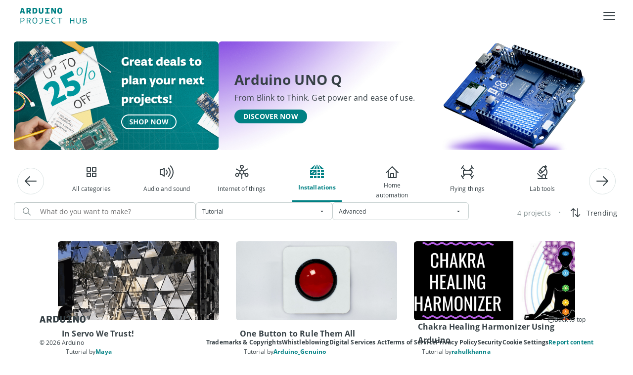

--- FILE ---
content_type: text/html; charset=utf-8
request_url: https://projecthub.arduino.cc/?by=part&category=installations&difficulty=advanced&part_id=11332&sort=respected&type=tutorial
body_size: 12141
content:
<!DOCTYPE html><html lang="en"><head lang="en"><meta charSet="utf-8" data-next-head=""/><meta name="viewport" content="width=device-width" data-next-head=""/><script data-next-head="">!function(){var analytics=window.analytics=window.analytics||[];if(!analytics.initialize)if(analytics.invoked)window.console&&console.error&&console.error("Segment snippet included twice.");else{analytics.invoked=!0;analytics.methods=["trackSubmit","trackClick","trackLink","trackForm","pageview","identify","reset","group","track","ready","alias","debug","page","once","off","on","addSourceMiddleware","addIntegrationMiddleware","setAnonymousId","addDestinationMiddleware"];analytics.factory=function(e){return function(){var t=Array.prototype.slice.call(arguments);t.unshift(e);analytics.push(t);return analytics}};for(var e=0;e<analytics.methods.length;e++){var key=analytics.methods[e];analytics[key]=analytics.factory(key)}analytics.load=function(key,e){var t=document.createElement("script");t.type="text/javascript";t.async=!0;t.src="https://evs.aayinltcs.arduino.cc/5yy37B6M2UBwaTzKNi37Ls/qUh2Pce5EsyeGTFGda1mDz.min.js";var n=document.getElementsByTagName("script")[0];n.parentNode.insertBefore(t,n);analytics._loadOptions=e};analytics._writeKey="Mjvf0GrvmQYNDH0GfIhND5e8aGFynScR";analytics._cdn = "https://evs.aayinltcs.arduino.cc";analytics.SNIPPET_VERSION="4.15.3";analytics.load("Mjvf0GrvmQYNDH0GfIhND5e8aGFynScR");}}();</script><script data-next-head="">(function(w,d,s,l,i){w[l]=w[l]||[];w[l].push({'gtm.start': new Date().getTime(),event:'gtm.js'});var f=d.getElementsByTagName(s)[0], j=d.createElement(s),dl=l!='dataLayer'?'&l='+l:'';j.async=true;j.src='https://www.googletagmanager.com/gtm.js?id='+i+dl;f.parentNode.insertBefore(j,f);})(window,document,'script','dataLayer','GTM-NK2TW8L');</script><title data-next-head="">Arduino Project Hub</title><meta name="description" content="Arduino Project Hub is a website for sharing tutorials and descriptions of projects made with Arduino boards" data-next-head=""/><meta name="title" content="Arduino Project Hub" data-next-head=""/><meta property="og:title" content="Arduino Project Hub" data-next-head=""/><meta property="og:site_name" content="Arduino Project Hub" data-next-head=""/><meta name="twitter:card" content="summary_large_image" data-next-head=""/><link rel="preload" href="/fonts/OpenSans-Bold.ttf" as="font" type="font/ttf" crossorigin="anonymous"/><link rel="preload" href="/fonts/OpenSans-Regular.ttf" as="font" type="font/ttf" crossorigin="anonymous"/><link rel="preload" href="/fonts/OpenSans-SemiBold.ttf" as="font" type="font/ttf" crossorigin="anonymous"/><link rel="preload" href="/fonts/SFProDisplay-Regular.ttf" as="font" type="font/ttf" crossorigin="anonymous"/><link rel="preload" href="/fonts/RobotoMono-Medium.ttf" as="font" type="font/ttf" crossorigin="anonymous"/><link rel="stylesheet" type="text/css" href="https://cdn.arduino.cc/header-footer/prod/cookieSolution.css"/><link rel="preload" href="/_next/static/css/37b401c129cb18a5.css" as="style"/><link rel="stylesheet" href="/_next/static/css/37b401c129cb18a5.css" data-n-g=""/><link rel="preload" href="/_next/static/css/81bdcd9939dc9983.css" as="style"/><link rel="stylesheet" href="/_next/static/css/81bdcd9939dc9983.css" data-n-p=""/><link rel="preload" href="/_next/static/css/79980a9961111b29.css" as="style"/><link rel="stylesheet" href="/_next/static/css/79980a9961111b29.css" data-n-p=""/><noscript data-n-css=""></noscript><script defer="" nomodule="" src="/_next/static/chunks/polyfills-42372ed130431b0a.js"></script><script src="/_next/static/chunks/webpack-058de77acf5d6826.js" defer=""></script><script src="/_next/static/chunks/framework-2f3de63929c73f88.js" defer=""></script><script src="/_next/static/chunks/main-12a4f5f630365ff0.js" defer=""></script><script src="/_next/static/chunks/pages/_app-e02e4acd939d4886.js" defer=""></script><script src="/_next/static/chunks/5a21111a-fe5badf8d771ed31.js" defer=""></script><script src="/_next/static/chunks/300ef6fe-6264b86e3b4562a4.js" defer=""></script><script src="/_next/static/chunks/98309536-d5583eac3828dd0e.js" defer=""></script><script src="/_next/static/chunks/9368-42b98242d5b30892.js" defer=""></script><script src="/_next/static/chunks/7127-78cd0d3fb8616645.js" defer=""></script><script src="/_next/static/chunks/2394-b3816bed705e2c96.js" defer=""></script><script src="/_next/static/chunks/4444-82dc473cf27242f6.js" defer=""></script><script src="/_next/static/chunks/7993-2378fc387f422681.js" defer=""></script><script src="/_next/static/chunks/3793-c7ebd9a1cbbe38fd.js" defer=""></script><script src="/_next/static/chunks/5355-63a24f0dd5a47399.js" defer=""></script><script src="/_next/static/chunks/242-da91a0b75344edfc.js" defer=""></script><script src="/_next/static/chunks/pages/index-d93a26177d03b514.js" defer=""></script><script src="/_next/static/9l9IYNeJ9CRz-aJUHZ5DS/_buildManifest.js" defer=""></script><script src="/_next/static/9l9IYNeJ9CRz-aJUHZ5DS/_ssgManifest.js" defer=""></script></head><body><div id="__next"><div style="min-height:100vh;display:flex;flex-direction:column"><noscript><iframe src="https://www.googletagmanager.com/ns.html?id=GTM-NK2TW8L" style="display:none;visibility:hidden"></iframe></noscript><div class="arduinoHeaderFooter_page-container__qnxHC"><nav aria-label="Main" data-orientation="horizontal" dir="ltr" class="_Root_q55wc_1 _Header_93jou_1" data-mobile="false" data-brand="true" style="z-index:1" data-ah-accent="mkr"><div class="_Header-overlay_93jou_126" data-show="false"></div><div class="_Header-inner_93jou_13"><div class="_Header-logo_93jou_30"><a class="_Header-logo_link_93jou_40" data-logo="full" href="https://arduino.cc" title="Go to arduino.cc" target="_self" rel="noopener noreferrer"><svg xmlns="http://www.w3.org/2000/svg" width="40" height="20" fill="none" viewBox="0 0 40 20"><g clip-path="url(#clip0_4730_4256)"><path fill="currentColor" fill-rule="evenodd" d="M40 10C40 4.616 35.572.244 30.146.244c-.5 0-1.014.028-1.513.114-4.22.612-7.05 3.731-8.633 6.124C18.418 4.09 15.586.97 11.367.358c-.5-.071-1.013-.114-1.513-.114C4.414.244 0 4.616 0 10s4.427 9.756 9.854 9.756c.5 0 1.014-.028 1.527-.114 4.22-.626 7.05-3.746 8.633-6.138 1.582 2.392 4.413 5.512 8.633 6.138.5.071 1.013.114 1.527.114C35.572 19.756 40 15.384 40 10m-29.119 6.224a6.4 6.4 0 0 1-1.04.071c-3.581 0-6.482-2.834-6.482-6.295 0-3.475 2.914-6.295 6.495-6.295.347 0 .694.028 1.041.071C14.88 4.36 17.307 8.391 18.14 10c-.846 1.624-3.29 5.64-7.259 6.224M29.105 3.776C25.122 4.36 22.679 8.391 21.86 10c.819 1.61 3.262 5.64 7.245 6.224.347.043.694.071 1.04.071 3.568 0 6.482-2.82 6.482-6.295 0-3.46-2.9-6.295-6.481-6.295a9 9 0 0 0-1.041.071M7.075 8.955h5.96v1.876h-5.96zm25.82 1.89h-2.009v1.97H28.96v-1.97h-2.01v-1.89h2.01V6.983h1.926v1.972h2.01zm4.568-9.52c0-.59.483-1.081 1.069-1.081.603 0 1.086.49 1.086 1.082 0 .625-.483 1.082-1.086 1.082-.586 0-1.069-.49-1.069-1.082M38.547.65h-.534v1.352h.345v-.457h.19l.189.457h.379l-.259-.507c.173-.068.259-.203.259-.389 0-.287-.155-.456-.569-.456m.88.676a.9.9 0 0 0-.896-.913c-.517 0-.88.372-.88.913 0 .558.414.913.88.913.516 0 .896-.355.896-.913m-.673-.237c0 .17-.086.22-.241.22l-.173.017v-.44h.173c.19 0 .241.05.241.203" clip-rule="evenodd"></path></g><defs><clipPath id="clip0_4730_4256"><path fill="currentColor" d="M0 .244h40v19.512H0z"></path></clipPath></defs></svg></a><a class="_Header-logo_brand_93jou_74" target="_self" rel="noopener noreferrer" href="https://arduino.cc/projecthub"><svg xmlns="http://www.w3.org/2000/svg" width="136" height="34" fill="none" viewBox="0 0 136 34"><path fill="#008184" d="M135.632 29.277c0 2.088-1.278 3.312-3.996 3.312h-4.266v-11.7h3.888c2.556 0 3.51 1.098 3.51 2.898 0 1.008-.486 2.034-1.764 2.52v.036c2.052.342 2.628 1.656 2.628 2.934m-4.356-2.16h-2.448v4.194h2.646c1.854 0 2.628-.594 2.628-2.07s-.99-2.124-2.826-2.124m1.98-3.168c0-1.224-.684-1.8-2.178-1.8h-2.25v3.78h2.142c1.35 0 2.286-.738 2.286-1.98M121.509 28.071v-7.182h1.422v7.326c0 2.7-1.026 4.554-4.302 4.554-3.222 0-4.248-1.584-4.248-4.41v-7.47h1.44v7.308c0 2.538.81 3.348 2.862 3.348 2.142 0 2.826-1.008 2.826-3.474M108.862 20.889h1.458v11.7h-1.458v-5.364h-5.58v5.364h-1.458v-11.7h1.458v5.04h5.58zM85.656 20.889v1.26h-4.032v10.44h-1.458v-10.44h-4.05v-1.26zM72.325 30.825l.36 1.224c-.918.486-2.142.72-3.402.72-3.222 0-5.4-1.746-5.4-5.958 0-3.924 2.25-6.084 5.562-6.084 1.188 0 2.412.288 3.078.702l-.486 1.35c-.666-.54-1.71-.792-2.628-.792-2.664 0-3.978 1.728-3.978 4.788 0 3.168 1.314 4.752 3.96 4.752 1.17 0 2.376-.342 2.934-.702M51.83 20.889h7.938v1.26h-6.48v3.816h5.868v1.242h-5.868v4.104h6.48v1.278H51.83zM39.399 22.167v-1.278h6.858v6.93c0 4.482-4.122 5.238-6.372 5.454l-.234-1.26c1.746-.234 5.148-.594 5.148-4.32v-5.526zM30.532 20.727c3.42 0 4.878 2.106 4.878 6.03 0 3.474-1.674 6.012-4.95 6.012-3.456 0-4.842-2.304-4.842-5.994 0-3.618 1.566-6.048 4.914-6.048m-.072 10.782c2.538 0 3.402-1.908 3.402-4.752 0-3.06-.738-4.77-3.33-4.77-2.574 0-3.366 1.62-3.366 4.788 0 2.97.648 4.734 3.294 4.734M13.979 32.589v-11.7h3.78c2.952 0 4.086 1.242 4.086 3.582 0 1.638-.828 2.772-2.178 3.276l2.772 4.842h-1.728l-2.52-4.554h-2.754v4.554zm3.816-5.796c1.404 0 2.52-.522 2.52-2.268 0-1.728-.774-2.376-2.61-2.376h-2.268v4.644zM1.494 32.589v-11.7h4.014c2.97 0 4.086 1.458 4.086 3.798 0 2.394-1.602 3.744-3.96 3.744h-2.7v4.158zm4.05-5.382c1.458 0 2.502-.594 2.502-2.43 0-1.692-.702-2.628-2.574-2.628H2.934v5.058zM80.832.727c3.33 0 5.022 1.548 5.022 6.012 0 3.384-1.242 6.03-5.004 6.03-3.366 0-4.914-2.034-4.914-5.904 0-3.528 1.35-6.138 4.896-6.138m.018 9.684c1.692 0 1.926-.972 1.926-3.672 0-2.862-.234-3.654-1.944-3.654-1.548 0-1.818.918-1.818 3.78 0 2.358.162 3.546 1.836 3.546M66.187 5.101l.018 7.488h-2.736V.889h3.15l3.798 7.02V.889h2.7v11.7h-2.934zM51.218 12.589v-2.394h3.024V3.283h-3.024V.889h8.964v2.394H57.14v6.912h3.042v2.394zM44.943 8.035V.889h2.79v7.686c0 3.456-2.646 4.194-4.716 4.194-1.998 0-4.554-.666-4.554-4.212V.889h2.898v7.128c0 1.944.684 2.394 1.782 2.394 1.314 0 1.8-.594 1.8-2.376M25.816 12.589V.889h3.834c4.374 0 5.832 2.07 5.832 5.742 0 2.772-.846 5.958-5.814 5.958zm3.744-9.342h-.846v6.948h1.098c2.394 0 2.574-1.458 2.574-3.438 0-2.286-.234-3.51-2.826-3.51M13.403 12.589V.889h4.716c3.24 0 4.464 1.656 4.464 3.906 0 1.602-.648 2.826-1.926 3.51l2.286 4.284h-3.42l-1.764-3.708H16.3v3.708zm4.428-6.03c1.008 0 1.674-.45 1.674-1.746 0-1.044-.378-1.566-1.728-1.566H16.3v3.312zM2.97 12.589H0L3.672.889H6.93l3.726 11.7H7.578l-.648-2.394H3.564zm3.366-4.644L5.184 3.661 4.122 7.945z"></path></svg></a></div><div class="_Header-content_93jou_79"><div class="arduinoHeaderFooter_container__MiSjk container"><div class="arduinoHeaderFooter_menu-container__5Fh40 row"><div class="_MenuList-wrapper_q55wc_14"><div style="position:relative"><ul data-orientation="horizontal" class="_MenuList_q55wc_5" dir="ltr"><div><a class="_Typography_6tld9_1 _Trigger_q55wc_25 _MenuItem_q55wc_21" data-font-size="x-small" data-font-weight="bold" data-radix-collection-item=""><div style="color:#EEEEE">Projects</div></a></div><div><a class="_Typography_6tld9_1 _Trigger_q55wc_25 _MenuItem_q55wc_21" data-font-size="x-small" data-font-weight="bold" data-radix-collection-item=""><div style="color:#EEEEE">Featured</div></a></div><div><a class="_Typography_6tld9_1 _Trigger_q55wc_25 _MenuItem_q55wc_21" data-font-size="x-small" data-font-weight="bold" data-radix-collection-item=""><div style="color:#EEEEE">Pro</div></a></div><div><a class="_Typography_6tld9_1 _Trigger_q55wc_25 _MenuItem_q55wc_21" data-font-size="x-small" data-font-weight="bold" data-radix-collection-item=""><div style="color:#EEEEE">For School</div></a></div><div><a class="_Typography_6tld9_1 _Trigger_q55wc_25 _MenuItem_q55wc_21" data-font-size="x-small" data-font-weight="bold" data-radix-collection-item=""><div style="color:#EEEEE">FAQ</div></a></div><div class="col"><div style="align-items:center;display:flex;gap:12px"><button class="_Typography_6tld9_1 _btn_14a4t_1 _btn--small_14a4t_43" type="button" data-font-size="x-small" data-font-weight="bold"><span>+ NEW PROJECT</span></button></div></div><div class="arduinoHeaderFooter_pointer__VcpJ4"><img alt="btn-search" loading="lazy" width="49" height="48" decoding="async" data-nimg="1" style="color:transparent" src="/_next/static/media/btn-search.88395f2d.svg"/></div><div class="arduinoHeaderFooter_cloud-icon__wX0o2 arduinoHeaderFooter_cloud-desktop__woTMZ"><img alt="btn-logo" loading="lazy" width="107" height="40" decoding="async" data-nimg="1" style="color:transparent" src="/_next/static/media/BtnCloud.a413cbe8.svg"/></div><div class="arduinoHeaderFooter_pointer__VcpJ4"><img alt="login-logo" loading="lazy" width="99" height="38" decoding="async" data-nimg="1" style="color:transparent" src="/_next/static/media/Login.68127a50.svg"/></div></ul></div></div></div></div></div><button class="_Header-hamburgher_93jou_90" data-state="closed"><svg xmlns="http://www.w3.org/2000/svg" width="1em" height="1em" fill="none" viewBox="0 0 32 32" data-show="true" class="_Header-hamburgher-icon_93jou_113"><path fill="currentColor" fill-rule="evenodd" d="M27 10H5a1 1 0 0 1 0-2h22a1 1 0 1 1 0 2m0 7H5a1 1 0 0 1 0-2h22a1 1 0 0 1 0 2M5 24h22a1 1 0 0 0 0-2H5a1 1 0 0 0 0 2" clip-rule="evenodd"></path></svg><svg width="1em" height="1em" viewBox="0 0 32 32" fill="none" xmlns="http://www.w3.org/2000/svg" data-show="false" class="_Header-hamburgher-icon_93jou_113"><path d="M24.71 23.2899C24.8037 23.3829 24.8781 23.4935 24.9289 23.6154C24.9797 23.7372 25.0058 23.8679 25.0058 23.9999C25.0058 24.132 24.9797 24.2627 24.9289 24.3845C24.8781 24.5064 24.8037 24.617 24.71 24.7099C24.617 24.8037 24.5064 24.8781 24.3846 24.9288C24.2627 24.9796 24.132 25.0057 24 25.0057C23.868 25.0057 23.7373 24.9796 23.6154 24.9288C23.4936 24.8781 23.383 24.8037 23.29 24.7099L16 17.4199L8.71 24.7099C8.61704 24.8037 8.50644 24.8781 8.38458 24.9288C8.26272 24.9796 8.13201 25.0057 8 25.0057C7.86799 25.0057 7.73728 24.9796 7.61542 24.9288C7.49356 24.8781 7.38296 24.8037 7.29 24.7099C7.19627 24.617 7.12188 24.5064 7.07111 24.3845C7.02034 24.2627 6.9942 24.132 6.9942 23.9999C6.9942 23.8679 7.02034 23.7372 7.07111 23.6154C7.12188 23.4935 7.19627 23.3829 7.29 23.2899L14.58 15.9999L7.29 8.70994C7.19676 8.6167 7.1228 8.50601 7.07234 8.38419C7.02188 8.26237 6.99591 8.1318 6.99591 7.99994C6.99591 7.86808 7.02188 7.73751 7.07234 7.61569C7.1228 7.49387 7.19676 7.38318 7.29 7.28994C7.38324 7.1967 7.49393 7.12274 7.61575 7.07228C7.73757 7.02182 7.86814 6.99585 8 6.99585C8.13186 6.99585 8.26243 7.02182 8.38425 7.07228C8.50607 7.12274 8.61676 7.1967 8.71 7.28994L16 14.5799L23.29 7.28994C23.4783 7.10164 23.7337 6.99585 24 6.99585C24.2663 6.99585 24.5217 7.10164 24.71 7.28994C24.8983 7.47825 25.0041 7.73364 25.0041 7.99994C25.0041 8.26624 24.8983 8.52164 24.71 8.70994L17.42 15.9999L24.71 23.2899Z" fill="currentColor"></path></svg></button></div><div class="_Header-menusheet_93jou_144" data-show="false"><div dir="ltr" data-orientation="vertical" class="_Header-menusheet_root_93jou_168"><div role="tablist" aria-orientation="vertical" tabindex="-1" data-orientation="vertical" style="outline:none"><div class="_Header-menusheet-group_93jou_223"><div class="container"><div class="justify-content-end align-items-center row"><div class="arduinoHeaderFooter_search-icon__2NpkU col-1"><div class="arduinoHeaderFooter_pointer__VcpJ4"><img alt="btn-search" loading="lazy" width="49" height="48" decoding="async" data-nimg="1" style="color:transparent" src="/_next/static/media/btn-search.88395f2d.svg"/></div></div><div class="col-auto"><div class="arduinoHeaderFooter_cloud-icon__wX0o2 arduinoHeaderFooter_cloud-desktop__woTMZ"><img alt="btn-logo" loading="lazy" width="107" height="40" decoding="async" data-nimg="1" style="color:transparent" src="/_next/static/media/BtnCloud.a413cbe8.svg"/></div></div><div class="col-auto"><div class="arduinoHeaderFooter_pointer__VcpJ4"><img alt="login-logo" loading="lazy" width="99" height="38" decoding="async" data-nimg="1" style="color:transparent" src="/_next/static/media/Login.68127a50.svg"/></div></div></div></div></div><div class="_Header-menusheet-group_93jou_223"><div><div class="_Header-menusheet-item_93jou_226"><span class="_Typography_6tld9_1 _Header-menusheet-item-trigger_93jou_232" data-font-size="small" data-font-weight="bold"><div style="color:#EEEEE">Projects</div></span></div></div><div><div class="_Header-menusheet-item_93jou_226"><span class="_Typography_6tld9_1 _Header-menusheet-item-trigger_93jou_232" data-font-size="small" data-font-weight="bold"><div style="color:#EEEEE">Featured</div></span></div></div><div><div class="_Header-menusheet-item_93jou_226"><span class="_Typography_6tld9_1 _Header-menusheet-item-trigger_93jou_232" data-font-size="small" data-font-weight="bold"><div style="color:#EEEEE">Pro</div></span></div></div><div><div class="_Header-menusheet-item_93jou_226"><span class="_Typography_6tld9_1 _Header-menusheet-item-trigger_93jou_232" data-font-size="small" data-font-weight="bold"><div style="color:#EEEEE">For School</div></span></div></div><div><div class="_Header-menusheet-item_93jou_226"><span class="_Typography_6tld9_1 _Header-menusheet-item-trigger_93jou_232" data-font-size="small" data-font-weight="bold"><div style="color:#EEEEE">FAQ</div></span></div></div><div class="_Header-menusheet-item_93jou_226"><span class="_Typography_6tld9_1 _Header-menusheet-item-trigger_93jou_232" data-font-size="small" data-font-weight="bold"><div style="align-items:center;display:flex;gap:12px"><button class="_Typography_6tld9_1 _btn_14a4t_1 _btn--small_14a4t_43" type="button" data-font-size="x-small" data-font-weight="bold"><span>+ NEW PROJECT</span></button></div></span></div></div></div><div class="_Header-menusheet_root_second_93jou_183" data-show="false"></div></div></div><div class="_ViewportPosition_q55wc_96"></div></nav><div class="arduinoHeaderFooter_page-content__jK5UI"><div class="newHome_main-wrapper__tcfhK container-fluid"><div class="newHome_module__UbW_2 newHome_banner__zEVyi"><a href="https://store-usa.arduino.cc/pages/winter-sales" target="_blank" class="homeBanner_custom-link__rOfYv" style="pointer-events:auto"><div class="homeBanner_banner-wrapper__rKr2x" style="width:498px;height:260px"><div style="width:200px"><img alt="Image" loading="eager" decoding="async" data-nimg="fill" style="position:absolute;height:100%;width:100%;left:0;top:0;right:0;bottom:0;object-fit:cover;color:transparent" src="https://assets.arduinocontent.cc/WinterSales_desktop.png"/></div></div></a><div class="homeBanner_banner-wrapper__rKr2x" style="width:auto;height:260px;flex-grow:1"><img alt="Image" loading="eager" decoding="async" data-nimg="fill" style="position:absolute;height:100%;width:100%;left:0;top:0;right:0;bottom:0;object-fit:cover;color:transparent" src="https://assets.arduinocontent.cc/UnoQ-big.jpg"/><div class="homeBanner_text-wrapper__HwV6O" style="align-items:flex-start;text-align:left;min-width:240px"><p class="h3 " style="font-family:OpenSans-Bold;margin-bottom:0;color:#374146;line-height:170%;letter-spacing:0.01em">Arduino UNO Q</p><p class="h6 " style="font-family:OpenSans-Regular;margin-bottom:0;color:#374146;line-height:170%;letter-spacing:0.01em">From Blink to Think. Get power and ease of use.</p><div class="homeBanner_button-wrapper__HQBe8"><div class="homeBanner_buttons-container__vf4pC"><a href="https://www.arduino.cc/product-uno-q" target="_blank" style="pointer-events:auto;margin-bottom:auto" class="homeBanner_custom-link__rOfYv"><button class="_Typography_6tld9_1 _btn_14a4t_1 _btn--small_14a4t_43" type="button" data-font-size="x-small" data-font-weight="bold"><span>DISCOVER NOW</span></button></a></div></div></div></div></div><div class="newHome_main-container__mtyE4"><div class="newHome_module__UbW_2 newHome_categories___AJYL"><div class="newHome_carousel-wrapper__JS263"><div class="react-multi-carousel-list  " dir="ltr"><ul class="react-multi-carousel-track " style="transition:none;overflow:unset;transform:translate3d(0px,0,0)"></ul></div></div></div><div style="padding:0;margin:0"><div class="searchFilters_container__ewVVF"><div class="searchFilters_secondary-container__hOvel"><div class="searchFilters_autocomplete-wrapper__uPncp"><div><div class="customSearch_input-wrapper__WoTyn"><svg xmlns="http://www.w3.org/2000/svg" width="16" height="17" fill="none"><path d="m15.811 15.404-4.473-4.473a6.39 6.39 0 1 0-.907.907l4.473 4.473a.64.64 0 1 0 .907-.907Zm-9.399-3.38a5.111 5.111 0 1 1 0-10.223 5.111 5.111 0 0 1 0 10.223Z" fill="#7F8C8D"></path></svg><input class="customSearch_input__rLQ1M" id="input" type="text" autoComplete="off" placeholder="What do you want to make?" value=""/><div style="width:5%"></div></div></div></div><div class="searchFilters_filter-wrapper__BR8gW"><div class="_InputBox_1cz91_1"><div class="_Typography_6tld9_1 _InputBox__wrapper_1cz91_11 _InputBox__wrapper--small_1cz91_38 _Select_p4qq7_1" data-state="closed" data-errored="false" aria-invalid="false" data-success="false" data-labeled="false" data-shiftlabel="false" type="button" aria-haspopup="listbox" aria-expanded="false" aria-controls="downshift-:Rmad9n6:-menu" aria-activedescendant="" aria-labelledby="downshift-:Rmad9n6:-label" id="downshift-:Rmad9n6:-toggle-button" role="combobox" tabindex="0" data-font-size="xx-small" data-font-weight="regular"><div class="_InputBox__input_1cz91_67"><div style="display:flex;flex:1;gap:4px;align-items:center"><input type="hidden"/><span class="_Typography_6tld9_1" data-truncate="true">Tutorial</span></div></div><div class="_InputBox--Icons_1cz91_122"><div class="_Select__icon_p4qq7_4 _Select__icon-chevron_p4qq7_4"><svg width="1em" height="1em" viewBox="0 0 32 32" fill="none" xmlns="http://www.w3.org/2000/svg"><path d="M20.71 15.71L16.71 19.71C16.617 19.8037 16.5064 19.8781 16.3846 19.9289C16.2627 19.9797 16.132 20.0058 16 20.0058C15.868 20.0058 15.7373 19.9797 15.6154 19.9289C15.4936 19.8781 15.383 19.8037 15.29 19.71L11.29 15.71C11.1512 15.5694 11.0572 15.3908 11.0199 15.1968C10.9825 15.0028 11.0034 14.8021 11.08 14.62C11.155 14.4374 11.2824 14.2811 11.4461 14.1707C11.6099 14.0604 11.8026 14.001 12 14H20C20.1974 14.001 20.3901 14.0604 20.5539 14.1707C20.7176 14.2811 20.845 14.4374 20.92 14.62C20.9966 14.8021 21.0175 15.0028 20.9801 15.1968C20.9428 15.3908 20.8488 15.5694 20.71 15.71Z" fill="currentColor"></path></svg></div></div></div></div></div><div class="searchFilters_filter-wrapper__BR8gW"><div class="_InputBox_1cz91_1"><div class="_Typography_6tld9_1 _InputBox__wrapper_1cz91_11 _InputBox__wrapper--small_1cz91_38 _Select_p4qq7_1" data-state="closed" data-errored="false" aria-invalid="false" data-success="false" data-labeled="false" data-shiftlabel="false" type="button" aria-haspopup="listbox" aria-expanded="false" aria-controls="downshift-:Rqad9n6:-menu" aria-activedescendant="" aria-labelledby="downshift-:Rqad9n6:-label" id="downshift-:Rqad9n6:-toggle-button" role="combobox" tabindex="0" data-font-size="xx-small" data-font-weight="regular"><div class="_InputBox__input_1cz91_67"><div style="display:flex;flex:1;gap:4px;align-items:center"><input type="hidden"/><span class="_Typography_6tld9_1" data-truncate="true">Advanced</span></div></div><div class="_InputBox--Icons_1cz91_122"><div class="_Select__icon_p4qq7_4 _Select__icon-chevron_p4qq7_4"><svg width="1em" height="1em" viewBox="0 0 32 32" fill="none" xmlns="http://www.w3.org/2000/svg"><path d="M20.71 15.71L16.71 19.71C16.617 19.8037 16.5064 19.8781 16.3846 19.9289C16.2627 19.9797 16.132 20.0058 16 20.0058C15.868 20.0058 15.7373 19.9797 15.6154 19.9289C15.4936 19.8781 15.383 19.8037 15.29 19.71L11.29 15.71C11.1512 15.5694 11.0572 15.3908 11.0199 15.1968C10.9825 15.0028 11.0034 14.8021 11.08 14.62C11.155 14.4374 11.2824 14.2811 11.4461 14.1707C11.6099 14.0604 11.8026 14.001 12 14H20C20.1974 14.001 20.3901 14.0604 20.5539 14.1707C20.7176 14.2811 20.845 14.4374 20.92 14.62C20.9966 14.8021 21.0175 15.0028 20.9801 15.1968C20.9428 15.3908 20.8488 15.5694 20.71 15.71Z" fill="currentColor"></path></svg></div></div></div></div></div></div><div class="searchFilters_sort-wrapper__AU7yh"><div style="width:max-content;padding-left:15px"><p class="p " style="font-family:OpenSans-Regular;margin-bottom:0;color:#7F8C8D;line-height:170%;letter-spacing:0.01em;font-size:14px">4 projects</p></div><div class="searchFilters_bullet-wrapper__ilDnE"><p class="p " style="font-family:OpenSans-Regular;margin-bottom:0;color:#95a5a6;line-height:170%;letter-spacing:0.01em">• </p></div><div class="sort_container__ss_74"><div><button class="sort_sort-button__WAJpz"><div class="sort_sort-mobile__q44B1"><svg width="25" height="24" fill="none" xmlns="http://www.w3.org/2000/svg"><path d="M11.967 8.783 8.75 5.558V20.25a.75.75 0 1 1-1.5 0V5.558L4.033 8.783a.753.753 0 0 1-1.065-1.065l4.5-4.5a.75.75 0 0 1 1.065 0l4.5 4.5a.75.75 0 0 1-.82 1.227.75.75 0 0 1-.245-.162ZM22.032 16.282l-4.5 4.5A.75.75 0 0 1 17 21a.748.748 0 0 1-.532-.218l-4.5-4.5a.753.753 0 0 1 1.065-1.065l3.217 3.218V3.75a.75.75 0 1 1 1.5 0v14.685l3.218-3.217a.753.753 0 0 1 1.064 1.064Z" fill="#2C353A"></path></svg></div><div class="sort_sort-label___cS0H"><p class="p " style="font-family:OpenSans-Regular;margin-bottom:0;color:#374146;line-height:170%;letter-spacing:0.01em;font-size:14px">Trending</p></div></button></div></div></div></div><div style="display:flex;flex-wrap:wrap;justify-content:center"><div class="search_hits-cards__90AD6"><a class="card_custom-link__e0_2_"><div class="_card_p37j8_1 card_card__QxU_G  false false false" data-orientation="vertical"><div class="_card__image_p37j8_36"></div><div class="_card__content_p37j8_94"><div class="_card__text_p37j8_40"><span class="_Typography_6tld9_1 _card__text-title_p37j8_82" data-font-size="x-small" data-font-weight="bold"><div class="card_title-wrapper__NwAQ6"><p class="h6 card_title__1MGpn" style="font-family:OpenSans-Bold;margin-bottom:0;color:#374146;line-height:170%;letter-spacing:0.01em">In Servo We Trust!</p></div></span><span class="_Typography_6tld9_1 _card__text-description_p37j8_88" data-font-size="xx-small"><div class="card_text-container__3dA1q"><div class="card_project-showcase__PFSTM"><div style="display:flex;flex-direction:row;gap:4px;flex-wrap:wrap"><div><p class="p " style="font-family:OpenSans-Regular;margin-bottom:0;color:#374146;line-height:170%;letter-spacing:0.01em">Tutorial by</p></div><div class="card_link-wrapper__Fg1zl"><p class="p " style="font-family:OpenSans-Bold;margin-bottom:0;color:#008184;line-height:170%;letter-spacing:0.01em;word-break:break-word">Maya</p></div></div></div><div><div class="projectInfoCard_project-info__kcV4h"><div class="projectInfoCard_data-wrapper__6aoz6"><svg xmlns="http://www.w3.org/2000/svg" width="16" height="16" fill="none"><path fill="#95A5A6" fill-rule="evenodd" d="M3.995 11.334A7.531 7.531 0 0 0 8 12.5a7.531 7.531 0 0 0 6.775-4.285.5.5 0 0 0 0-.43 7.5 7.5 0 0 0-13.55 0 .5.5 0 0 0 0 .43 7.53 7.53 0 0 0 2.77 3.119Zm.634-.78A6.5 6.5 0 0 1 2.235 8a6.5 6.5 0 0 1 11.53 0 6.5 6.5 0 0 1-9.136 2.555Zm1.982-.475A2.5 2.5 0 1 0 9.39 5.92 2.5 2.5 0 0 0 6.61 10.08Zm.556-3.326a1.5 1.5 0 1 1 1.666 2.494 1.5 1.5 0 0 1-1.666-2.494Z" clip-rule="evenodd"></path></svg><p class="p " style="font-family:OpenSans-Regular;margin-bottom:0;color:#374146;line-height:170%;letter-spacing:0.01em">45k+</p></div><div class="projectInfoCard_bullet-wrapper__TqpEh"><p class="p " style="font-family:OpenSans-Regular;margin-bottom:0;color:#374146;line-height:170%;letter-spacing:0.01em">• </p></div><div class="projectInfoCard_data-wrapper__6aoz6"><svg xmlns="http://www.w3.org/2000/svg" width="16" height="16" fill="none"><path fill="#95A5A6" d="M4.5 14.5a.42.42 0 0 1-.19-.04A.5.5 0 0 1 4 14v-2.55A2.5 2.5 0 0 1 2 9V4.5A2.5 2.5 0 0 1 4.5 2h7A2.5 2.5 0 0 1 14 4.5V9a2.5 2.5 0 0 1-2.5 2.5H7.705l-2.85 2.855a.501.501 0 0 1-.355.145ZM4.5 3A1.5 1.5 0 0 0 3 4.5V9a1.5 1.5 0 0 0 1.5 1.5.5.5 0 0 1 .5.5v1.795l2.145-2.15A.501.501 0 0 1 7.5 10.5h4A1.5 1.5 0 0 0 13 9V4.5A1.5 1.5 0 0 0 11.5 3h-7Z"></path></svg><p class="p " style="font-family:OpenSans-Regular;margin-bottom:0;color:#374146;line-height:170%;letter-spacing:0.01em">7</p><div class="projectInfoCard_bullet-wrapper__TqpEh"><p class="p " style="font-family:OpenSans-Regular;margin-bottom:0;color:#374146;line-height:170%;letter-spacing:0.01em">• </p></div></div><div class="projectInfoCard_data-wrapper__6aoz6"><svg xmlns="http://www.w3.org/2000/svg" width="16" height="16" fill="none"><path fill="#95A5A6" d="M13 5.5h-3V4a2.5 2.5 0 0 0-2.5-2.5c-.23 0-.43.155-.485.38L6.05 5.745 4.79 7H2c-.275 0-.5.225-.5.5V14c0 .275.225.5.5.5h9c1.93 0 3.5-1.57 3.5-3.5V7c0-.825-.675-1.5-1.5-1.5ZM2.5 8h2v5.5h-2V8Zm11 3a2.5 2.5 0 0 1-2.5 2.5H5.5V7.71l1.355-1.355a.477.477 0 0 0 .13-.235l.895-3.57C8.525 2.715 9 3.305 9 4v2c0 .275.225.5.5.5H13c.275 0 .5.225.5.5v4Z"></path></svg><p class="p " style="font-family:OpenSans-Regular;margin-bottom:0;color:#374146;line-height:170%;letter-spacing:0.01em">89</p></div></div></div></div></span></div></div></div></a></div><div class="search_hits-cards__90AD6"><a class="card_custom-link__e0_2_"><div class="_card_p37j8_1 card_card__QxU_G  false false false" data-orientation="vertical"><div class="_card__image_p37j8_36"></div><div class="_card__content_p37j8_94"><div class="_card__text_p37j8_40"><span class="_Typography_6tld9_1 _card__text-title_p37j8_82" data-font-size="x-small" data-font-weight="bold"><div class="card_title-wrapper__NwAQ6"><p class="h6 card_title__1MGpn" style="font-family:OpenSans-Bold;margin-bottom:0;color:#374146;line-height:170%;letter-spacing:0.01em">One Button to Rule Them All</p></div></span><span class="_Typography_6tld9_1 _card__text-description_p37j8_88" data-font-size="xx-small"><div class="card_text-container__3dA1q"><div class="card_project-showcase__PFSTM"><div style="display:flex;flex-direction:row;gap:4px;flex-wrap:wrap"><div><p class="p " style="font-family:OpenSans-Regular;margin-bottom:0;color:#374146;line-height:170%;letter-spacing:0.01em">Tutorial by</p></div><div class="card_link-wrapper__Fg1zl"><p class="p " style="font-family:OpenSans-Bold;margin-bottom:0;color:#008184;line-height:170%;letter-spacing:0.01em;word-break:break-word">Arduino_Genuino</p></div></div></div><div><div class="projectInfoCard_project-info__kcV4h"><div class="projectInfoCard_data-wrapper__6aoz6"><svg xmlns="http://www.w3.org/2000/svg" width="16" height="16" fill="none"><path fill="#95A5A6" fill-rule="evenodd" d="M3.995 11.334A7.531 7.531 0 0 0 8 12.5a7.531 7.531 0 0 0 6.775-4.285.5.5 0 0 0 0-.43 7.5 7.5 0 0 0-13.55 0 .5.5 0 0 0 0 .43 7.53 7.53 0 0 0 2.77 3.119Zm.634-.78A6.5 6.5 0 0 1 2.235 8a6.5 6.5 0 0 1 11.53 0 6.5 6.5 0 0 1-9.136 2.555Zm1.982-.475A2.5 2.5 0 1 0 9.39 5.92 2.5 2.5 0 0 0 6.61 10.08Zm.556-3.326a1.5 1.5 0 1 1 1.666 2.494 1.5 1.5 0 0 1-1.666-2.494Z" clip-rule="evenodd"></path></svg><p class="p " style="font-family:OpenSans-Regular;margin-bottom:0;color:#374146;line-height:170%;letter-spacing:0.01em">32k+</p></div><div class="projectInfoCard_bullet-wrapper__TqpEh"><p class="p " style="font-family:OpenSans-Regular;margin-bottom:0;color:#374146;line-height:170%;letter-spacing:0.01em">• </p></div><div class="projectInfoCard_data-wrapper__6aoz6"><svg xmlns="http://www.w3.org/2000/svg" width="16" height="16" fill="none"><path fill="#95A5A6" d="M4.5 14.5a.42.42 0 0 1-.19-.04A.5.5 0 0 1 4 14v-2.55A2.5 2.5 0 0 1 2 9V4.5A2.5 2.5 0 0 1 4.5 2h7A2.5 2.5 0 0 1 14 4.5V9a2.5 2.5 0 0 1-2.5 2.5H7.705l-2.85 2.855a.501.501 0 0 1-.355.145ZM4.5 3A1.5 1.5 0 0 0 3 4.5V9a1.5 1.5 0 0 0 1.5 1.5.5.5 0 0 1 .5.5v1.795l2.145-2.15A.501.501 0 0 1 7.5 10.5h4A1.5 1.5 0 0 0 13 9V4.5A1.5 1.5 0 0 0 11.5 3h-7Z"></path></svg><p class="p " style="font-family:OpenSans-Regular;margin-bottom:0;color:#374146;line-height:170%;letter-spacing:0.01em">3</p><div class="projectInfoCard_bullet-wrapper__TqpEh"><p class="p " style="font-family:OpenSans-Regular;margin-bottom:0;color:#374146;line-height:170%;letter-spacing:0.01em">• </p></div></div><div class="projectInfoCard_data-wrapper__6aoz6"><svg xmlns="http://www.w3.org/2000/svg" width="16" height="16" fill="none"><path fill="#95A5A6" d="M13 5.5h-3V4a2.5 2.5 0 0 0-2.5-2.5c-.23 0-.43.155-.485.38L6.05 5.745 4.79 7H2c-.275 0-.5.225-.5.5V14c0 .275.225.5.5.5h9c1.93 0 3.5-1.57 3.5-3.5V7c0-.825-.675-1.5-1.5-1.5ZM2.5 8h2v5.5h-2V8Zm11 3a2.5 2.5 0 0 1-2.5 2.5H5.5V7.71l1.355-1.355a.477.477 0 0 0 .13-.235l.895-3.57C8.525 2.715 9 3.305 9 4v2c0 .275.225.5.5.5H13c.275 0 .5.225.5.5v4Z"></path></svg><p class="p " style="font-family:OpenSans-Regular;margin-bottom:0;color:#374146;line-height:170%;letter-spacing:0.01em">36</p></div></div></div></div></span></div></div></div></a></div><div class="search_hits-cards__90AD6"><a class="card_custom-link__e0_2_"><div class="_card_p37j8_1 card_card__QxU_G  false false false" data-orientation="vertical"><div class="_card__image_p37j8_36"></div><div class="_card__content_p37j8_94"><div class="_card__text_p37j8_40"><span class="_Typography_6tld9_1 _card__text-title_p37j8_82" data-font-size="x-small" data-font-weight="bold"><div class="card_title-wrapper__NwAQ6"><p class="h6 card_title__1MGpn" style="font-family:OpenSans-Bold;margin-bottom:0;color:#374146;line-height:170%;letter-spacing:0.01em">Chakra Healing Harmonizer Using Arduino</p></div></span><span class="_Typography_6tld9_1 _card__text-description_p37j8_88" data-font-size="xx-small"><div class="card_text-container__3dA1q"><div class="card_project-showcase__PFSTM"><div style="display:flex;flex-direction:row;gap:4px;flex-wrap:wrap"><div><p class="p " style="font-family:OpenSans-Regular;margin-bottom:0;color:#374146;line-height:170%;letter-spacing:0.01em">Tutorial by</p></div><div class="card_link-wrapper__Fg1zl"><p class="p " style="font-family:OpenSans-Bold;margin-bottom:0;color:#008184;line-height:170%;letter-spacing:0.01em;word-break:break-word">rahulkhanna</p></div></div></div><div><div class="projectInfoCard_project-info__kcV4h"><div class="projectInfoCard_data-wrapper__6aoz6"><svg xmlns="http://www.w3.org/2000/svg" width="16" height="16" fill="none"><path fill="#95A5A6" fill-rule="evenodd" d="M3.995 11.334A7.531 7.531 0 0 0 8 12.5a7.531 7.531 0 0 0 6.775-4.285.5.5 0 0 0 0-.43 7.5 7.5 0 0 0-13.55 0 .5.5 0 0 0 0 .43 7.53 7.53 0 0 0 2.77 3.119Zm.634-.78A6.5 6.5 0 0 1 2.235 8a6.5 6.5 0 0 1 11.53 0 6.5 6.5 0 0 1-9.136 2.555Zm1.982-.475A2.5 2.5 0 1 0 9.39 5.92 2.5 2.5 0 0 0 6.61 10.08Zm.556-3.326a1.5 1.5 0 1 1 1.666 2.494 1.5 1.5 0 0 1-1.666-2.494Z" clip-rule="evenodd"></path></svg><p class="p " style="font-family:OpenSans-Regular;margin-bottom:0;color:#374146;line-height:170%;letter-spacing:0.01em">4321</p></div><div class="projectInfoCard_bullet-wrapper__TqpEh"><p class="p " style="font-family:OpenSans-Regular;margin-bottom:0;color:#374146;line-height:170%;letter-spacing:0.01em">• </p></div><div class="projectInfoCard_data-wrapper__6aoz6"><svg xmlns="http://www.w3.org/2000/svg" width="16" height="16" fill="none"><path fill="#95A5A6" d="M4.5 14.5a.42.42 0 0 1-.19-.04A.5.5 0 0 1 4 14v-2.55A2.5 2.5 0 0 1 2 9V4.5A2.5 2.5 0 0 1 4.5 2h7A2.5 2.5 0 0 1 14 4.5V9a2.5 2.5 0 0 1-2.5 2.5H7.705l-2.85 2.855a.501.501 0 0 1-.355.145ZM4.5 3A1.5 1.5 0 0 0 3 4.5V9a1.5 1.5 0 0 0 1.5 1.5.5.5 0 0 1 .5.5v1.795l2.145-2.15A.501.501 0 0 1 7.5 10.5h4A1.5 1.5 0 0 0 13 9V4.5A1.5 1.5 0 0 0 11.5 3h-7Z"></path></svg><p class="p " style="font-family:OpenSans-Regular;margin-bottom:0;color:#374146;line-height:170%;letter-spacing:0.01em">1</p><div class="projectInfoCard_bullet-wrapper__TqpEh"><p class="p " style="font-family:OpenSans-Regular;margin-bottom:0;color:#374146;line-height:170%;letter-spacing:0.01em">• </p></div></div><div class="projectInfoCard_data-wrapper__6aoz6"><svg xmlns="http://www.w3.org/2000/svg" width="16" height="16" fill="none"><path fill="#95A5A6" d="M13 5.5h-3V4a2.5 2.5 0 0 0-2.5-2.5c-.23 0-.43.155-.485.38L6.05 5.745 4.79 7H2c-.275 0-.5.225-.5.5V14c0 .275.225.5.5.5h9c1.93 0 3.5-1.57 3.5-3.5V7c0-.825-.675-1.5-1.5-1.5ZM2.5 8h2v5.5h-2V8Zm11 3a2.5 2.5 0 0 1-2.5 2.5H5.5V7.71l1.355-1.355a.477.477 0 0 0 .13-.235l.895-3.57C8.525 2.715 9 3.305 9 4v2c0 .275.225.5.5.5H13c.275 0 .5.225.5.5v4Z"></path></svg><p class="p " style="font-family:OpenSans-Regular;margin-bottom:0;color:#374146;line-height:170%;letter-spacing:0.01em">4</p></div></div></div></div></span></div></div></div></a></div><div class="search_hits-cards__90AD6"><a class="card_custom-link__e0_2_"><div class="_card_p37j8_1 card_card__QxU_G  false false false" data-orientation="vertical"><div class="_card__image_p37j8_36"></div><div class="_card__content_p37j8_94"><div class="_card__text_p37j8_40"><span class="_Typography_6tld9_1 _card__text-title_p37j8_82" data-font-size="x-small" data-font-weight="bold"><div class="card_title-wrapper__NwAQ6"><p class="h6 card_title__1MGpn" style="font-family:OpenSans-Bold;margin-bottom:0;color:#374146;line-height:170%;letter-spacing:0.01em">Project Rising Water</p></div></span><span class="_Typography_6tld9_1 _card__text-description_p37j8_88" data-font-size="xx-small"><div class="card_text-container__3dA1q"><div class="card_project-showcase__PFSTM"><div style="display:flex;flex-direction:row;gap:4px;flex-wrap:wrap"><div><p class="p " style="font-family:OpenSans-Regular;margin-bottom:0;color:#374146;line-height:170%;letter-spacing:0.01em">Tutorial by</p></div><div class="card_link-wrapper__Fg1zl"><p class="p " style="font-family:OpenSans-Bold;margin-bottom:0;color:#008184;line-height:170%;letter-spacing:0.01em;word-break:break-word">Kurtpattison</p></div></div></div><div><div class="projectInfoCard_project-info__kcV4h"><div class="projectInfoCard_data-wrapper__6aoz6"><svg xmlns="http://www.w3.org/2000/svg" width="16" height="16" fill="none"><path fill="#95A5A6" fill-rule="evenodd" d="M3.995 11.334A7.531 7.531 0 0 0 8 12.5a7.531 7.531 0 0 0 6.775-4.285.5.5 0 0 0 0-.43 7.5 7.5 0 0 0-13.55 0 .5.5 0 0 0 0 .43 7.53 7.53 0 0 0 2.77 3.119Zm.634-.78A6.5 6.5 0 0 1 2.235 8a6.5 6.5 0 0 1 11.53 0 6.5 6.5 0 0 1-9.136 2.555Zm1.982-.475A2.5 2.5 0 1 0 9.39 5.92 2.5 2.5 0 0 0 6.61 10.08Zm.556-3.326a1.5 1.5 0 1 1 1.666 2.494 1.5 1.5 0 0 1-1.666-2.494Z" clip-rule="evenodd"></path></svg><p class="p " style="font-family:OpenSans-Regular;margin-bottom:0;color:#374146;line-height:170%;letter-spacing:0.01em">5550</p></div><div class="projectInfoCard_bullet-wrapper__TqpEh"><p class="p " style="font-family:OpenSans-Regular;margin-bottom:0;color:#374146;line-height:170%;letter-spacing:0.01em">• </p></div><div class="projectInfoCard_data-wrapper__6aoz6"><svg xmlns="http://www.w3.org/2000/svg" width="16" height="16" fill="none"><path fill="#95A5A6" d="M4.5 14.5a.42.42 0 0 1-.19-.04A.5.5 0 0 1 4 14v-2.55A2.5 2.5 0 0 1 2 9V4.5A2.5 2.5 0 0 1 4.5 2h7A2.5 2.5 0 0 1 14 4.5V9a2.5 2.5 0 0 1-2.5 2.5H7.705l-2.85 2.855a.501.501 0 0 1-.355.145ZM4.5 3A1.5 1.5 0 0 0 3 4.5V9a1.5 1.5 0 0 0 1.5 1.5.5.5 0 0 1 .5.5v1.795l2.145-2.15A.501.501 0 0 1 7.5 10.5h4A1.5 1.5 0 0 0 13 9V4.5A1.5 1.5 0 0 0 11.5 3h-7Z"></path></svg><p class="p " style="font-family:OpenSans-Regular;margin-bottom:0;color:#374146;line-height:170%;letter-spacing:0.01em">1</p><div class="projectInfoCard_bullet-wrapper__TqpEh"><p class="p " style="font-family:OpenSans-Regular;margin-bottom:0;color:#374146;line-height:170%;letter-spacing:0.01em">• </p></div></div><div class="projectInfoCard_data-wrapper__6aoz6"><svg xmlns="http://www.w3.org/2000/svg" width="16" height="16" fill="none"><path fill="#95A5A6" d="M13 5.5h-3V4a2.5 2.5 0 0 0-2.5-2.5c-.23 0-.43.155-.485.38L6.05 5.745 4.79 7H2c-.275 0-.5.225-.5.5V14c0 .275.225.5.5.5h9c1.93 0 3.5-1.57 3.5-3.5V7c0-.825-.675-1.5-1.5-1.5ZM2.5 8h2v5.5h-2V8Zm11 3a2.5 2.5 0 0 1-2.5 2.5H5.5V7.71l1.355-1.355a.477.477 0 0 0 .13-.235l.895-3.57C8.525 2.715 9 3.305 9 4v2c0 .275.225.5.5.5H13c.275 0 .5.225.5.5v4Z"></path></svg><p class="p " style="font-family:OpenSans-Regular;margin-bottom:0;color:#374146;line-height:170%;letter-spacing:0.01em">2</p></div></div></div></div></span></div></div></div></a></div><div style="display:flex;justify-content:center" class="col-12"></div></div></div></div></div></div><div class="_Footer_1usg3_1 arduinoHeaderFooter_fixed-footer__1skyq" title="Footer"><div class="_Footer__row_1usg3_14"><svg xmlns="http://www.w3.org/2000/svg" width="102" height="14" fill="none" viewBox="0 0 102 14" class="_Footer__logo_1usg3_8"><g id="Inline" fill="currentColor"><path id="Vector" d="M0 13.812 4.162.19h3.784l4.351 13.622H8.703l-.757-2.65H4.162l-.757 2.65zM6.054 3.595 4.73 8.515h2.648z"></path><path id="Vector_2" d="M14.379.189h5.486c3.784 0 5.109 1.892 5.109 4.54q0 2.839-2.27 3.973l2.648 4.92h-3.973l-1.892-4.163h-1.703v4.352H14.38zm7.19 4.54c0-1.135-.38-1.891-2.082-1.891h-1.703V6.62h1.703c1.324.19 2.081-.378 2.081-1.891"></path><path id="Vector_3" d="M27.81.189h4.352c5.108 0 6.81 2.46 6.81 6.622 0 3.216-.946 6.81-6.81 6.81h-4.54V.19zm3.406 2.649v7.946h1.324c2.838 0 3.027-1.703 3.027-3.973 0-2.65-.19-3.973-3.216-3.973z"></path><path id="Vector_4" d="M48.812.189h3.216v8.892C52.028 13.054 49 14 46.54 14c-2.27 0-5.297-.757-5.297-4.92V.19h3.406v8.324c0 2.27.756 2.838 2.08 2.838 1.514 0 2.082-.757 2.082-2.838z"></path><path id="Vector_5" d="M55.055 10.973h3.594V3.027h-3.405V.189h10.405v2.838h-3.594v7.946h3.594v2.838H55.244v-2.838z"></path><path id="Vector_6" d="M71.324 13.621h-3.217V.19h3.784l4.352 8.135V.19h3.216v13.622h-3.406l-4.54-8.703z"></path><path id="Vector_7" d="M93.082 7c0 3.973-1.514 7-5.865 7-3.973 0-5.676-2.27-5.676-6.81 0-4.163 1.514-7.19 5.676-7.19 3.973 0 5.865 1.703 5.865 7m-3.595 0c0-3.405-.19-4.162-2.27-4.162-1.703-.19-2.081.946-2.081 4.351 0 2.649.189 4.162 2.08 4.162 2.082-.189 2.271-1.324 2.271-4.351"></path><path id="Vector_8" d="M95.352 3.027C95.352 1.324 96.676 0 98.189 0c1.703 0 3.027 1.324 3.027 3.027s-1.324 3.027-3.027 3.027c-1.513-.19-2.837-1.513-2.837-3.027m5.297 0c0-1.324-.946-2.46-2.46-2.46-1.324 0-2.27.947-2.27 2.46 0 1.514 1.135 2.46 2.27 2.46 1.514 0 2.46-.946 2.46-2.46m-3.973-1.892h1.703c1.135 0 1.513.568 1.513 1.135q0 .568-.567 1.135l.567 1.325h-1.135l-.378-1.135H98V4.73h-1.135V1.135zm1.513 1.703q.568 0 .568-.568c0-.378-.19-.378-.568-.378h-.378v.946z"></path></g></svg><button class="_Footer__back-to-top--btn_1usg3_161"><span class="_Typography_6tld9_1" data-font-size="xx-small"><svg xmlns="http://www.w3.org/2000/svg" width="13" height="13" fill="none" viewBox="0 0 28 28"><path fill="currentColor" fill-rule="evenodd" d="M6.222 25.64A14 14 0 1 0 21.778 2.36 14 14 0 0 0 6.222 25.64M7.333 4.023a12 12 0 1 1 13.334 19.955A12 12 0 0 1 7.333 4.022m12.283 12.904A1 1 0 0 0 20 17a1 1 0 0 0 .71-1.71l-6-6a1 1 0 0 0-1.42 0l-6 6a1.003 1.003 0 1 0 1.42 1.42l5.29-5.3 5.29 5.3a1 1 0 0 0 .326.216" clip-rule="evenodd"></path></svg>Back to top</span></button></div><div class="_Footer__separator_1usg3_11"></div><div class="_Footer__row_1usg3_14"><span class="_Typography_6tld9_1" data-font-size="xx-small">© 2026 Arduino</span><div class="_Footer__column--privacy-links_1usg3_135"><div class="_Footer__column--privacy-links_group_1usg3_149"><span class="_Typography_6tld9_1" data-font-size="xx-small" data-font-weight="bold"><a href="https://arduino.cc/en/trademark" class="_Footer__column--simple-link_1usg3_122" rel="noopener noreferrer">Trademarks &amp; Copyrights</a></span><span class="_Typography_6tld9_1" data-font-size="xx-small" data-font-weight="bold"><a href="https://secure.ethicspoint.com/domain/media/en/gui/33575/" class="_Footer__column--simple-link_1usg3_122" rel="noopener noreferrer">Whistleblowing</a></span><span class="_Typography_6tld9_1" data-font-size="xx-small" data-font-weight="bold"><a href="https://arduino.cc/en/digital-services-act" class="_Footer__column--simple-link_1usg3_122" rel="noopener noreferrer">Digital Services Act</a></span><span class="_Typography_6tld9_1" data-font-size="xx-small" data-font-weight="bold"><a href="https://arduino.cc/en/terms-conditions" class="_Footer__column--simple-link_1usg3_122" rel="noopener noreferrer">Terms of Service</a></span><span class="_Typography_6tld9_1" data-font-size="xx-small" data-font-weight="bold"><a href="https://arduino.cc/en/privacy-policy" class="_Footer__column--simple-link_1usg3_122" rel="noopener noreferrer">Privacy Policy</a></span><span class="_Typography_6tld9_1" data-font-size="xx-small" data-font-weight="bold"><a href="https://arduino.cc/en/security" class="_Footer__column--simple-link_1usg3_122" rel="noopener noreferrer">Security</a></span><span class="_Typography_6tld9_1 _Footer__column--simple-link_1usg3_122" data-font-size="xx-small" data-font-weight="bold">Cookie Settings</span><span class="_Typography_6tld9_1" data-font-size="xx-small" data-font-weight="bold"><div style="color:#008184">Report content</div></span></div></div></div></div></div></div></div><script id="__NEXT_DATA__" type="application/json">{"props":{"pageProps":{"data":{"count":4,"page_size":60,"page_count":1,"next":null,"previous":null,"results":[{"id":"339d9fcd-ecf3-44a2-aa25-9d3c21536979","name":"In Servo We Trust!","one_liner":"Let's control 135 servos with a single Arduino!","attachments":[{"id":"43615141-ef86-4b96-a76e-187c352daeea","type":"CoverImage","url":"https://projects.arduinocontent.cc/cover-images/6c3c404c-c8cc-468a-96c5-27dd196d2725.gif","web_thumbnail_url":"https://projects.arduinocontent.cc/thumbnails/resized-web-6c3c404c-c8cc-468a-96c5-27dd196d2725.gif","mobile_thumbnail_url":"https://projects.arduinocontent.cc/thumbnails/resized-mobile-6c3c404c-c8cc-468a-96c5-27dd196d2725.gif"}],"views":45579,"respects":89,"authors":[],"is_bookmarked":false,"difficulty":"advanced","is_respected":false,"trending_value":0.00836,"posted_by":{"username":"Maya","uuid":"e4787efa-f8a7-4ac2-8f28-327218dceec9","dashboard_image":null},"created_by":null,"type":"tutorial","comments_count":7,"status":"published","can_edit":false,"updated_at":"2026-01-21T00:00:41.536322Z","created_at":"2017-11-14T21:17:07.884599Z","review_request_date":null,"publication_date":null,"is_winner":false,"slug":"in-servo-we-trust-339d9f","contest_date":null},{"id":"33ccd515-6e44-47c4-b2ee-0be9e19c53d0","name":"One Button to Rule Them All","one_liner":"Learn how to connect a simple web app written in JavaScript to Arduino Cloud.","attachments":[{"id":"fd259962-6024-4a1f-93b4-36cd7c66f450","type":"CoverImage","url":"https://projects.arduinocontent.cc/cover-images/e5cccf3d-2940-4cdd-b181-056bcfddfa42.jpg","web_thumbnail_url":"https://projects.arduinocontent.cc/thumbnails/resized-web-e5cccf3d-2940-4cdd-b181-056bcfddfa42.jpg","mobile_thumbnail_url":"https://projects.arduinocontent.cc/thumbnails/resized-mobile-e5cccf3d-2940-4cdd-b181-056bcfddfa42.jpg"}],"views":32264,"respects":36,"authors":[],"is_bookmarked":false,"difficulty":"advanced","is_respected":false,"trending_value":0.00167,"posted_by":{"username":"Arduino_Genuino","uuid":"e8f16907-bc4d-4a90-a0f0-3e7ccd809903","dashboard_image":null},"created_by":null,"type":"tutorial","comments_count":3,"status":"published","can_edit":false,"updated_at":"2026-01-21T00:00:23.348500Z","created_at":"2016-03-29T12:45:39.951434Z","review_request_date":null,"publication_date":null,"is_winner":false,"slug":"one-button-to-rule-them-all-33ccd5","contest_date":null},{"id":"4c860788-61f8-45eb-8cf4-c1faf197e775","name":"Chakra Healing Harmonizer Using Arduino","one_liner":"A step to combine the technology and spiritualism.","attachments":[{"id":"1c42ced5-b38c-41c0-be0f-2c8ec6b9d6b1","type":"CoverImage","url":"https://projects.arduinocontent.cc/cover-images/982051dd-e4dc-4070-b598-d19e6ff5281a.blob","web_thumbnail_url":"https://projects.arduinocontent.cc/thumbnails/resized-web-982051dd-e4dc-4070-b598-d19e6ff5281a.blob","mobile_thumbnail_url":"https://projects.arduinocontent.cc/thumbnails/resized-mobile-982051dd-e4dc-4070-b598-d19e6ff5281a.blob"}],"views":4321,"respects":4,"authors":[],"is_bookmarked":false,"difficulty":"advanced","is_respected":false,"trending_value":0.00073,"posted_by":{"username":"rahulkhanna","uuid":"c5f1086b-cb2c-4eb3-8db7-3384f0308d27","dashboard_image":null},"created_by":null,"type":"tutorial","comments_count":1,"status":"published","can_edit":false,"updated_at":"2026-01-21T00:00:34.859628Z","created_at":"2018-07-21T14:48:48.682954Z","review_request_date":null,"publication_date":null,"is_winner":false,"slug":"chakra-healing-harmonizer-using-arduino-4c8607","contest_date":null},{"id":"5cfcf83e-61f0-4c5a-b5fc-db03c36f9be3","name":"Project Rising Water","one_liner":"Make water defy gravity, all while creating fantastic lighting effects!","attachments":[{"id":"1f90c10e-b92e-43b9-bb10-c69918d4ac24","type":"CoverImage","url":"https://projects.arduinocontent.cc/cover-images/51715393-2bcb-4eb7-8c92-beb8158014b4.blob","web_thumbnail_url":"https://projects.arduinocontent.cc/thumbnails/resized-web-51715393-2bcb-4eb7-8c92-beb8158014b4.blob","mobile_thumbnail_url":"https://projects.arduinocontent.cc/thumbnails/resized-mobile-51715393-2bcb-4eb7-8c92-beb8158014b4.blob"}],"views":5550,"respects":2,"authors":[{"user":{"username":"Everelk1","uuid":"fc1a4a3c-0a2a-49cd-9e9a-be75997ba37b","dashboard_image":null},"role":"manager","contribution":"Designed and Built Box as well as worked on the LCD code."},{"user":{"username":"CoolKid42","uuid":"bc9e2d7b-4add-443f-8b4e-35fce22a6455","dashboard_image":null},"role":"manager","contribution":"Helped to Design and to  build box. Worked closely with a glow-forge laser cutter"}],"is_bookmarked":false,"difficulty":"advanced","is_respected":false,"trending_value":0.00041,"posted_by":{"username":"Kurtpattison","uuid":"5ad26ee5-f793-4ccc-b9ac-6abd4ca764de","dashboard_image":null},"created_by":null,"type":"tutorial","comments_count":1,"status":"published","can_edit":false,"updated_at":"2026-01-21T00:00:29.313591Z","created_at":"2019-04-25T15:43:12.517268Z","review_request_date":null,"publication_date":null,"is_winner":false,"slug":"project-rising-water-5cfcf8","contest_date":null}],"_cached":"2026-01-21 02:42:13"},"responseErrorStatus":null,"bannerData":{"banners_data":{"project_hub":{"small":{"link_1":"https://store-usa.arduino.cc/pages/winter-sales","image":"https://assets.arduinocontent.cc/WinterSales_desktop.png","image_mobile":"https://assets.arduinocontent.cc/WinterSales_mobile.png"},"big":{"title":"Arduino UNO Q","subtitle":"From Blink to Think. Get power and ease of use.","link_1":"https://www.arduino.cc/product-uno-q","link_2":"","button_text_1":"DISCOVER NOW","button_text_2":"","image":"https://assets.arduinocontent.cc/UnoQ-big.jpg","image_mobile":"https://assets.arduinocontent.cc/UnoQ-big.jpg"}}}},"baseUrl":"https://projecthub-api.arduino.cc","accessToken":null,"refreshToken":null,"auth0ClientId":"3TEaIOMQyF3501sHgR1LPmTd0f1n3nNd","refreshTokenUrl":"https://login.arduino.cc/oauth/token","needNewLogin":false,"urlAvatar":"https://content.arduino.cc/avatars/","algoliaIndex":"prod_projecthub","algoliaApiKey":"1f198b0c728b0decf4c1080ffa529ede","algoliaAppId":"Y2Y10MZ7JY","gtmId":"GTM-NK2TW8L","analyticsId":"Mjvf0GrvmQYNDH0GfIhND5e8aGFynScR","headerFooterEnv":"prod","headerFooterCdnUrl":"https://cdn.arduino.cc/header-footer/prod"},"__N_SSP":true},"page":"/","query":{"by":"part","category":"installations","difficulty":"advanced","part_id":"11332","sort":"respected","type":"tutorial"},"buildId":"9l9IYNeJ9CRz-aJUHZ5DS","isFallback":false,"isExperimentalCompile":false,"gssp":true,"scriptLoader":[]}</script></body></html>